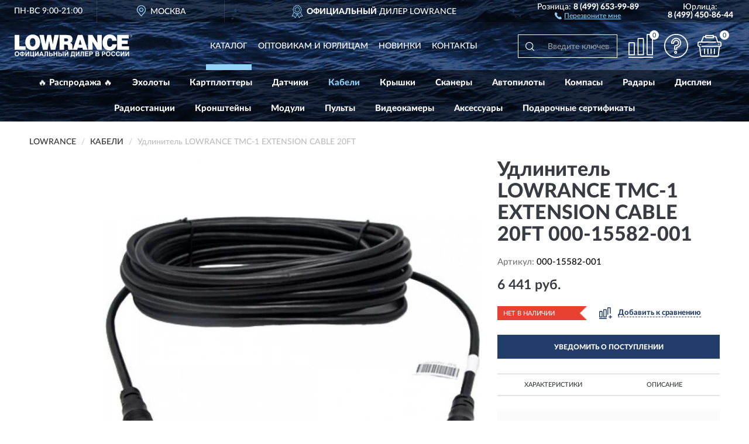

--- FILE ---
content_type: image/svg+xml
request_url: https://lowrancerussia.ru/image/catalog/logob.svg
body_size: 2675
content:
<?xml version="1.0" encoding="UTF-8"?>
<!DOCTYPE svg PUBLIC "-//W3C//DTD SVG 1.1//EN" "http://www.w3.org/Graphics/SVG/1.1/DTD/svg11.dtd">
<!-- Creator: CorelDRAW X6 -->
<svg xmlns="http://www.w3.org/2000/svg" xml:space="preserve" width="201px" height="39px" version="1.1" style="shape-rendering:geometricPrecision; text-rendering:geometricPrecision; image-rendering:optimizeQuality; fill-rule:evenodd; clip-rule:evenodd"
viewBox="0 0 10083 1952"
 xmlns:xlink="http://www.w3.org/1999/xlink">
 <defs>
  <style type="text/css">
   <![CDATA[
    .fil1 {fill:#223d6a}
    .fil0 {fill:#223d6a;fill-rule:nonzero}
   ]]>
  </style>
 </defs>
 <g id="Слой_x0020_1">
  <metadata id="CorelCorpID_0Corel-Layer"/>
  <g id="_796141488">
   <path class="fil0" d="M3 1668c0,-42 6,-76 20,-104 8,-20 20,-39 37,-59 20,-20 34,-28 51,-37 22,-11 53,-20 84,-20 59,0 107,20 143,59 34,37 53,87 53,152 0,65 -20,115 -53,152 -34,37 -81,59 -140,59 -59,0 -107,-20 -143,-53 -34,-37 -53,-84 -53,-149l0 -3 3 0 0 3 0 0zm84 -3c0,45 11,81 31,104 20,22 48,34 81,34 31,0 56,-11 81,-34 20,-20 31,-59 31,-104 0,-45 -11,-81 -31,-104 -20,-20 -45,-34 -81,-34 -34,0 -59,11 -81,34 -20,20 -31,59 -31,104l0 3 0 -3zm604 152l0 45 -81 0 0 -45c-65,-3 -110,-20 -135,-45 -28,-31 -39,-67 -39,-110 0,-45 11,-84 42,-110 28,-28 70,-42 132,-45l0 -39 81 0 0 39c65,3 110,20 132,45 28,31 39,67 39,110 0,45 -11,81 -39,110 -28,31 -70,45 -135,45l3 0 0 3 0 -3zm0 -67c20,0 39,-3 53,-11 14,-6 28,-20 31,-31 6,-11 11,-31 11,-53 0,-59 -31,-84 -96,-84l0 174 -3 3 0 3 0 0 3 0zm-81 0l0 -174c-34,0 -59,6 -76,20 -14,14 -22,37 -22,70 0,59 31,84 96,84l3 0 3 0 -3 0zm317 -284l76 0 0 264 160 -264 81 0 0 399 -76 0 0 -261 -160 261 -81 0 0 -399zm405 0l81 0 0 332 157 0 0 -332 81 0 0 332 34 0 0 155 -67 0 0 -87 -281 0 0 -399 0 3 -3 0 -3 0 0 0 0 -3zm407 0l76 0 0 264 160 -264 81 0 0 399 -76 0 0 -261 -160 261 -81 0 0 -399zm759 399l-87 0 -34 -87 -160 0 -34 87 -84 0 155 -399 84 0 160 399 3 0 -3 0zm-146 -160l-59 -146 -53 146 110 0 3 0 -3 0 3 0zm225 -239l281 0 0 399 -81 0 0 -332 -121 0 0 171c0,48 -3,84 -6,104 -3,20 -11,34 -22,45 -11,11 -31,20 -59,20 -11,0 -28,-3 -51,-3l0 -62 20 0c20,0 28,-3 34,-6 6,-6 8,-20 8,-34l0 -70 0 -228 -3 0 0 -6 0 0 -3 0 3 0zm365 0l81 0 0 160 110 0c51,0 87,11 110,34 20,20 34,53 34,84 0,28 -6,51 -20,70 -11,20 -31,31 -45,39 -20,6 -45,11 -76,11l-188 0 0 -399 -3 0 0 3 0 -3 0 -3 0 0 -3 3zm81 332l81 0c22,0 42,-3 53,-3 11,-3 20,-6 28,-20 6,-8 11,-20 11,-31 0,-20 -6,-31 -20,-39 -11,-8 -34,-11 -67,-11l-81 0 0 104 0 -3 -3 0 -3 3 -3 0 3 0zm315 67l0 -399 81 0 0 157 157 0 0 -157 81 0 0 399 -81 0 0 -174 -157 0 0 174 -81 0zm405 -399l81 0 0 160 110 0c28,0 53,6 73,11 20,6 37,20 51,42 11,20 20,42 20,70 0,28 -6,51 -20,70 -14,20 -31,31 -45,39 -20,6 -42,11 -76,11l-188 0 0 -399 0 3 0 -3 0 -6 0 0 -3 0 -3 0zm81 332l81 0c22,0 42,-3 53,-3 11,-3 20,-6 28,-20 6,-8 11,-20 11,-31 0,-20 -6,-31 -20,-39 -11,-8 -34,-11 -70,-11l-81 0 0 104 0 -3 -3 0 -3 3 -3 0 3 0 3 0zm298 -332l81 0 0 399 -81 0 0 -399zm166 0l76 0 0 264 160 -264 81 0 0 399 -76 0 0 -261 -160 261 -81 0 0 -399 0 0zm205 -115l37 0c-3,22 -11,45 -28,59 -14,14 -34,20 -59,20 -22,0 -45,-6 -59,-20 -14,-14 -20,-34 -28,-59l37 0c3,11 6,20 11,31 6,6 20,11 34,11 14,0 28,-3 34,-11 6,-6 11,-20 11,-31l-3 0 3 0 3 0 3 0 6 0zm379 115l275 0 0 332 34 0 0 155 -67 0 0 -87 -250 0 0 87 -67 0 0 -155 34 0c20,-34 28,-76 31,-118 6,-45 6,-104 6,-174l0 -42 3 0 -3 0 3 0 0 0 3 3zm79 67c0,121 -11,211 -34,264l152 0 0 -264 -118 0 3 0 -3 0 0 0zm287 -67l76 0 0 264 160 -264 81 0 0 399 -76 0 0 -261 -160 261 -81 0 0 -399 0 0zm427 0l278 0 0 399 -81 0 0 -332 -121 0 0 171c0,48 -3,84 -6,104 -3,20 -11,34 -20,45 -11,11 -31,20 -59,20 -8,0 -28,-3 -51,-3l0 -62 20 0c20,0 28,-3 34,-6 6,-6 8,-20 8,-34l0 -70 0 -228 -3 0 0 -6 0 0 -3 0 3 0zm362 399l0 -399 298 0 0 67 -216 0 0 87 199 0 0 67 -199 0 0 110 222 0 0 67 -303 0 0 3 3 3 0 -3 -3 -3zm374 0l0 -399 129 0c51,0 81,3 96,6 20,6 42,20 59,39 20,20 20,45 20,79 0,22 -6,45 -11,62 -8,20 -20,31 -34,39 -11,11 -28,20 -42,20 -20,6 -45,6 -84,6l-53 0 0 149 -81 0 -3 3 0 3 6 0 3 -6 0 -3 -3 0 0 3zm81 -332l0 112 45 0c31,0 53,-3 65,-6 11,-6 20,-11 22,-20 6,-8 8,-20 8,-31 0,-14 -6,-28 -11,-37 -8,-11 -20,-20 -31,-20 -11,-3 -31,-3 -59,-3l-39 0 3 0 -3 0 -3 3 0 0 3 3 0 -3zm447 -67l160 0c31,0 59,3 70,6 20,3 31,8 42,20 11,8 20,20 31,34 8,11 11,31 11,45 0,20 -6,37 -14,51 -11,20 -20,28 -42,34 22,6 42,20 59,37 11,20 20,37 20,59 0,20 -6,37 -11,53 -8,20 -20,31 -34,42 -14,11 -31,20 -53,20 -11,3 -45,3 -98,3l-135 0 0 -399 3 3 -3 3 0 -3 0 -3 -3 0 -3 -3zm81 67l0 90 53 0c31,0 51,0 59,-3 11,-3 22,-6 31,-14 6,-6 11,-20 11,-31 0,-11 -3,-20 -11,-31 -6,-6 -20,-11 -31,-14 -6,-3 -31,-3 -70,-3l-45 0 3 3 0 3 3 3 0 0 0 0 -3 -3zm0 160l0 107 76 0c31,0 48,-3 59,-3 11,-3 20,-6 31,-20 6,-8 11,-20 11,-34 0,-11 -3,-20 -8,-31 -6,-8 -14,-14 -22,-20 -11,-6 -34,-6 -70,-6l-67 0 0 3 0 3 -3 0 0 0 -3 3 -3 -3zm475 174l0 -399 129 0c51,0 81,3 96,6 20,6 42,20 59,39 20,20 20,45 20,79 0,22 -6,45 -11,62 -8,20 -20,31 -34,39 -11,11 -28,20 -42,20 -20,6 -45,6 -84,6l-53 0 0 149 -81 0 -3 3 0 3 6 0 3 -6 0 -3 -3 0 0 3zm81 -332l0 112 45 0c31,0 53,-3 65,-6 11,-6 20,-11 22,-20 6,-8 8,-20 8,-31 0,-14 -6,-28 -11,-37 -8,-11 -20,-20 -31,-20 -11,-3 -31,-3 -59,-3l-39 0 3 0 -3 0 -3 3 0 0 3 3 0 -3zm267 132c0,-42 6,-76 20,-104 8,-20 20,-39 37,-56 20,-20 34,-28 51,-37 22,-11 53,-20 84,-20 59,0 107,20 143,59 34,37 53,87 53,152 0,65 -20,115 -53,152 -34,37 -81,59 -140,59 -59,0 -107,-20 -143,-53 -34,-37 -53,-84 -53,-149l0 -3 3 0 0 3 0 0 0 -3zm84 -3c0,45 11,81 31,104 20,20 48,34 81,34 31,0 59,-11 81,-34 20,-20 31,-59 31,-104 0,-45 -11,-81 -31,-104 -20,-22 -45,-34 -81,-34 -34,0 -59,11 -81,34 -20,20 -31,59 -31,104l0 3 0 -3zm621 53l81 20c-11,45 -31,76 -59,98 -28,20 -62,31 -107,31 -53,0 -96,-20 -129,-53 -34,-37 -51,-84 -51,-149 0,-67 20,-118 51,-155 34,-37 81,-59 135,-59 51,0 87,14 121,45 20,20 31,42 42,76l-81 20c-6,-20 -14,-37 -31,-51 -14,-11 -34,-20 -53,-20 -31,0 -53,11 -70,31 -20,22 -28,59 -28,104 0,51 8,84 28,110 20,20 42,31 70,31 20,0 39,-6 59,-20 20,-11 28,-34 34,-65l-3 -3 -3 0 -3 3 -3 3 0 0 0 0 0 3zm402 0l81 20c-11,45 -31,76 -59,98 -28,20 -62,31 -107,31 -53,0 -96,-20 -129,-53 -34,-37 -51,-84 -51,-149 0,-67 20,-118 51,-155 34,-37 81,-59 135,-59 51,0 87,14 121,45 20,20 31,42 42,76l-81 20c-6,-20 -14,-37 -31,-51 -14,-11 -34,-20 -53,-20 -31,0 -53,11 -70,31 -20,22 -28,59 -28,104 0,51 8,84 28,110 20,20 42,31 70,31 20,0 39,-6 59,-20 20,-11 28,-34 34,-65l-3 -3 -3 0 -3 3 -3 3 0 0 0 0 0 3zm149 -253l76 0 0 264 160 -264 81 0 0 399 -76 0 0 -261 -160 261 -81 0 0 -399zm402 0l76 0 0 264 160 -264 81 0 0 399 -76 0 0 -261 -160 261 -81 0 0 -399 0 0z"/>
   <path class="fil1" d="M9967 136l-23 0 0 -45 36 0c16,0 33,3 33,22 0,26 -27,23 -45,23m61 -22c0,-11 -5,-22 -14,-27 -10,-6 -20,-6 -31,-6l-55 0 0 126 15 0 0 -58 28 0 36 58 18 0 -38 -58c22,-1 40,-10 40,-34m-58 129c-55,0 -99,-44 -99,-99 0,-54 44,-99 99,-99 54,0 99,44 99,99 0,55 -44,99 -99,99m0 -211c-62,0 -113,50 -113,112 0,63 51,113 113,113 62,0 112,-50 112,-113 0,-62 -50,-112 -112,-112m-1801 1025c-202,0 -239,-172 -239,-356 0,-252 84,-381 224,-381 125,0 204,78 216,214l377 0c-32,-336 -239,-533 -609,-533 -338,0 -604,263 -604,686 0,425 242,690 643,690 320,0 544,-203 579,-541l-383 0c-15,125 -76,221 -203,221m-1082 -617l15 290 -433 -694 -372 0 0 1272 381 0 0 -403 -15 -290 433 693 372 0 0 -1272 -381 0 0 405m-1594 435l123 -456 128 456 -251 0m-76 -839l-421 1233c2,0 3,1 5,1l0 39 371 0 45 -168 396 0 47 168 396 0 -434 -1272 -404 0m-1015 550l-157 0 0 -253 185 0c93,0 160,42 160,133 0,88 -66,120 -189,120m557 461c0,-256 -78,-288 -206,-338 141,-41 204,-164 204,-311 0,-247 -133,-362 -537,-362l-573 0 0 1272 397 0 0 -444 121 0c185,0 212,55 212,221 0,113 10,195 20,223l384 0 14 -40c-42,-4 -37,-62 -37,-222m-1687 -224l-3 0 -145 -786 -328 0 -145 786 -3 0 -136 -786 -384 0 301 1272 391 0 138 -739 3 0 140 739 391 0 301 -1272 -384 0 -136 786m-1726 209c-190,0 -237,-203 -237,-366 0,-161 54,-352 234,-352 175,-5 242,179 242,352 0,210 -67,366 -239,366m0 -1029c-377,0 -635,260 -635,659 0,433 254,680 635,680 359,0 636,-244 636,-677 0,-336 -204,-663 -636,-663m-1150 34l-397 0 0 1272 943 0 0 -297 -545 0 0 -975m8796 776l500 0 0 -297 -500 0 0 -182 591 0 0 -297 -988 0 0 1272 1012 0 0 -297 -614 0 0 -200m0 0l0 0 0 0z"/>
  </g>
 </g>
</svg>


--- FILE ---
content_type: image/svg+xml
request_url: https://lowrancerussia.ru/image/icon/point_icon.svg
body_size: 561
content:
<?xml version="1.0" encoding="utf-8"?>
<!-- Generator: Adobe Illustrator 23.0.0, SVG Export Plug-In . SVG Version: 6.00 Build 0)  -->
<svg version="1.1" id="Capa_1" xmlns="http://www.w3.org/2000/svg" xmlns:xlink="http://www.w3.org/1999/xlink" x="0px" y="0px"
	 viewBox="0 0 512 512" style="enable-background:new 0 0 512 512;" xml:space="preserve">
<style type="text/css">
	.st0{fill:#91d2f8;stroke:#91d2f8;stroke-miterlimit:10;}
</style>
<g>
	<g>
		<path class="st0" d="M426,89C386.9,32.5,324.9,0,256,0S125.1,32.5,86.1,89C47.2,145.3,38.2,216.6,62,279.5
			c6.4,17.2,16.5,33.9,30,49.5l150.4,176.6c3.4,4,8.4,6.3,13.6,6.3s10.2-2.3,13.6-6.3L420,329.1c13.6-15.7,23.7-32.4,30-49.5
			C473.8,216.6,464.8,145.3,426,89z M416.5,267.1c-4.9,13.2-12.8,26.2-23.6,38.7c0,0-0.1,0.1-0.1,0.1L256,466.5L119.2,305.8
			c-10.8-12.5-18.7-25.5-23.7-38.8c-19.7-52.1-12.2-111,20-157.6C147.8,62.6,199,35.8,256,35.8c57,0,108.2,26.8,140.5,73.6
			C428.7,156,436.2,214.9,416.5,267.1z"/>
	</g>
</g>
<g>
	<g>
		<path class="st0" d="M256,106.2c-55.3,0-100.3,45-100.3,100.3s45,100.3,100.3,100.3s100.3-45,100.3-100.3
			C356.3,151.2,311.3,106.2,256,106.2z M256,270.9c-35.5,0-64.4-28.9-64.4-64.4S220.5,142,256,142s64.4,28.9,64.4,64.4
			S291.5,270.9,256,270.9z"/>
	</g>
</g>
</svg>


--- FILE ---
content_type: image/svg+xml
request_url: https://lowrancerussia.ru/image/catalog/logo.svg
body_size: 2674
content:
<?xml version="1.0" encoding="UTF-8"?>
<!DOCTYPE svg PUBLIC "-//W3C//DTD SVG 1.1//EN" "http://www.w3.org/Graphics/SVG/1.1/DTD/svg11.dtd">
<!-- Creator: CorelDRAW X6 -->
<svg xmlns="http://www.w3.org/2000/svg" xml:space="preserve" width="201px" height="39px" version="1.1" style="shape-rendering:geometricPrecision; text-rendering:geometricPrecision; image-rendering:optimizeQuality; fill-rule:evenodd; clip-rule:evenodd"
viewBox="0 0 10083 1952"
 xmlns:xlink="http://www.w3.org/1999/xlink">
 <defs>
  <style type="text/css">
   <![CDATA[
    .fil1 {fill:#ffffff}
    .fil0 {fill:#ffffff;fill-rule:nonzero}
   ]]>
  </style>
 </defs>
 <g id="Слой_x0020_1">
  <metadata id="CorelCorpID_0Corel-Layer"/>
  <g id="_796141488">
   <path class="fil0" d="M3 1668c0,-42 6,-76 20,-104 8,-20 20,-39 37,-59 20,-20 34,-28 51,-37 22,-11 53,-20 84,-20 59,0 107,20 143,59 34,37 53,87 53,152 0,65 -20,115 -53,152 -34,37 -81,59 -140,59 -59,0 -107,-20 -143,-53 -34,-37 -53,-84 -53,-149l0 -3 3 0 0 3 0 0zm84 -3c0,45 11,81 31,104 20,22 48,34 81,34 31,0 56,-11 81,-34 20,-20 31,-59 31,-104 0,-45 -11,-81 -31,-104 -20,-20 -45,-34 -81,-34 -34,0 -59,11 -81,34 -20,20 -31,59 -31,104l0 3 0 -3zm604 152l0 45 -81 0 0 -45c-65,-3 -110,-20 -135,-45 -28,-31 -39,-67 -39,-110 0,-45 11,-84 42,-110 28,-28 70,-42 132,-45l0 -39 81 0 0 39c65,3 110,20 132,45 28,31 39,67 39,110 0,45 -11,81 -39,110 -28,31 -70,45 -135,45l3 0 0 3 0 -3zm0 -67c20,0 39,-3 53,-11 14,-6 28,-20 31,-31 6,-11 11,-31 11,-53 0,-59 -31,-84 -96,-84l0 174 -3 3 0 3 0 0 3 0zm-81 0l0 -174c-34,0 -59,6 -76,20 -14,14 -22,37 -22,70 0,59 31,84 96,84l3 0 3 0 -3 0zm317 -284l76 0 0 264 160 -264 81 0 0 399 -76 0 0 -261 -160 261 -81 0 0 -399zm405 0l81 0 0 332 157 0 0 -332 81 0 0 332 34 0 0 155 -67 0 0 -87 -281 0 0 -399 0 3 -3 0 -3 0 0 0 0 -3zm407 0l76 0 0 264 160 -264 81 0 0 399 -76 0 0 -261 -160 261 -81 0 0 -399zm759 399l-87 0 -34 -87 -160 0 -34 87 -84 0 155 -399 84 0 160 399 3 0 -3 0zm-146 -160l-59 -146 -53 146 110 0 3 0 -3 0 3 0zm225 -239l281 0 0 399 -81 0 0 -332 -121 0 0 171c0,48 -3,84 -6,104 -3,20 -11,34 -22,45 -11,11 -31,20 -59,20 -11,0 -28,-3 -51,-3l0 -62 20 0c20,0 28,-3 34,-6 6,-6 8,-20 8,-34l0 -70 0 -228 -3 0 0 -6 0 0 -3 0 3 0zm365 0l81 0 0 160 110 0c51,0 87,11 110,34 20,20 34,53 34,84 0,28 -6,51 -20,70 -11,20 -31,31 -45,39 -20,6 -45,11 -76,11l-188 0 0 -399 -3 0 0 3 0 -3 0 -3 0 0 -3 3zm81 332l81 0c22,0 42,-3 53,-3 11,-3 20,-6 28,-20 6,-8 11,-20 11,-31 0,-20 -6,-31 -20,-39 -11,-8 -34,-11 -67,-11l-81 0 0 104 0 -3 -3 0 -3 3 -3 0 3 0zm315 67l0 -399 81 0 0 157 157 0 0 -157 81 0 0 399 -81 0 0 -174 -157 0 0 174 -81 0zm405 -399l81 0 0 160 110 0c28,0 53,6 73,11 20,6 37,20 51,42 11,20 20,42 20,70 0,28 -6,51 -20,70 -14,20 -31,31 -45,39 -20,6 -42,11 -76,11l-188 0 0 -399 0 3 0 -3 0 -6 0 0 -3 0 -3 0zm81 332l81 0c22,0 42,-3 53,-3 11,-3 20,-6 28,-20 6,-8 11,-20 11,-31 0,-20 -6,-31 -20,-39 -11,-8 -34,-11 -70,-11l-81 0 0 104 0 -3 -3 0 -3 3 -3 0 3 0 3 0zm298 -332l81 0 0 399 -81 0 0 -399zm166 0l76 0 0 264 160 -264 81 0 0 399 -76 0 0 -261 -160 261 -81 0 0 -399 0 0zm205 -115l37 0c-3,22 -11,45 -28,59 -14,14 -34,20 -59,20 -22,0 -45,-6 -59,-20 -14,-14 -20,-34 -28,-59l37 0c3,11 6,20 11,31 6,6 20,11 34,11 14,0 28,-3 34,-11 6,-6 11,-20 11,-31l-3 0 3 0 3 0 3 0 6 0zm379 115l275 0 0 332 34 0 0 155 -67 0 0 -87 -250 0 0 87 -67 0 0 -155 34 0c20,-34 28,-76 31,-118 6,-45 6,-104 6,-174l0 -42 3 0 -3 0 3 0 0 0 3 3zm79 67c0,121 -11,211 -34,264l152 0 0 -264 -118 0 3 0 -3 0 0 0zm287 -67l76 0 0 264 160 -264 81 0 0 399 -76 0 0 -261 -160 261 -81 0 0 -399 0 0zm427 0l278 0 0 399 -81 0 0 -332 -121 0 0 171c0,48 -3,84 -6,104 -3,20 -11,34 -20,45 -11,11 -31,20 -59,20 -8,0 -28,-3 -51,-3l0 -62 20 0c20,0 28,-3 34,-6 6,-6 8,-20 8,-34l0 -70 0 -228 -3 0 0 -6 0 0 -3 0 3 0zm362 399l0 -399 298 0 0 67 -216 0 0 87 199 0 0 67 -199 0 0 110 222 0 0 67 -303 0 0 3 3 3 0 -3 -3 -3zm374 0l0 -399 129 0c51,0 81,3 96,6 20,6 42,20 59,39 20,20 20,45 20,79 0,22 -6,45 -11,62 -8,20 -20,31 -34,39 -11,11 -28,20 -42,20 -20,6 -45,6 -84,6l-53 0 0 149 -81 0 -3 3 0 3 6 0 3 -6 0 -3 -3 0 0 3zm81 -332l0 112 45 0c31,0 53,-3 65,-6 11,-6 20,-11 22,-20 6,-8 8,-20 8,-31 0,-14 -6,-28 -11,-37 -8,-11 -20,-20 -31,-20 -11,-3 -31,-3 -59,-3l-39 0 3 0 -3 0 -3 3 0 0 3 3 0 -3zm447 -67l160 0c31,0 59,3 70,6 20,3 31,8 42,20 11,8 20,20 31,34 8,11 11,31 11,45 0,20 -6,37 -14,51 -11,20 -20,28 -42,34 22,6 42,20 59,37 11,20 20,37 20,59 0,20 -6,37 -11,53 -8,20 -20,31 -34,42 -14,11 -31,20 -53,20 -11,3 -45,3 -98,3l-135 0 0 -399 3 3 -3 3 0 -3 0 -3 -3 0 -3 -3zm81 67l0 90 53 0c31,0 51,0 59,-3 11,-3 22,-6 31,-14 6,-6 11,-20 11,-31 0,-11 -3,-20 -11,-31 -6,-6 -20,-11 -31,-14 -6,-3 -31,-3 -70,-3l-45 0 3 3 0 3 3 3 0 0 0 0 -3 -3zm0 160l0 107 76 0c31,0 48,-3 59,-3 11,-3 20,-6 31,-20 6,-8 11,-20 11,-34 0,-11 -3,-20 -8,-31 -6,-8 -14,-14 -22,-20 -11,-6 -34,-6 -70,-6l-67 0 0 3 0 3 -3 0 0 0 -3 3 -3 -3zm475 174l0 -399 129 0c51,0 81,3 96,6 20,6 42,20 59,39 20,20 20,45 20,79 0,22 -6,45 -11,62 -8,20 -20,31 -34,39 -11,11 -28,20 -42,20 -20,6 -45,6 -84,6l-53 0 0 149 -81 0 -3 3 0 3 6 0 3 -6 0 -3 -3 0 0 3zm81 -332l0 112 45 0c31,0 53,-3 65,-6 11,-6 20,-11 22,-20 6,-8 8,-20 8,-31 0,-14 -6,-28 -11,-37 -8,-11 -20,-20 -31,-20 -11,-3 -31,-3 -59,-3l-39 0 3 0 -3 0 -3 3 0 0 3 3 0 -3zm267 132c0,-42 6,-76 20,-104 8,-20 20,-39 37,-56 20,-20 34,-28 51,-37 22,-11 53,-20 84,-20 59,0 107,20 143,59 34,37 53,87 53,152 0,65 -20,115 -53,152 -34,37 -81,59 -140,59 -59,0 -107,-20 -143,-53 -34,-37 -53,-84 -53,-149l0 -3 3 0 0 3 0 0 0 -3zm84 -3c0,45 11,81 31,104 20,20 48,34 81,34 31,0 59,-11 81,-34 20,-20 31,-59 31,-104 0,-45 -11,-81 -31,-104 -20,-22 -45,-34 -81,-34 -34,0 -59,11 -81,34 -20,20 -31,59 -31,104l0 3 0 -3zm621 53l81 20c-11,45 -31,76 -59,98 -28,20 -62,31 -107,31 -53,0 -96,-20 -129,-53 -34,-37 -51,-84 -51,-149 0,-67 20,-118 51,-155 34,-37 81,-59 135,-59 51,0 87,14 121,45 20,20 31,42 42,76l-81 20c-6,-20 -14,-37 -31,-51 -14,-11 -34,-20 -53,-20 -31,0 -53,11 -70,31 -20,22 -28,59 -28,104 0,51 8,84 28,110 20,20 42,31 70,31 20,0 39,-6 59,-20 20,-11 28,-34 34,-65l-3 -3 -3 0 -3 3 -3 3 0 0 0 0 0 3zm402 0l81 20c-11,45 -31,76 -59,98 -28,20 -62,31 -107,31 -53,0 -96,-20 -129,-53 -34,-37 -51,-84 -51,-149 0,-67 20,-118 51,-155 34,-37 81,-59 135,-59 51,0 87,14 121,45 20,20 31,42 42,76l-81 20c-6,-20 -14,-37 -31,-51 -14,-11 -34,-20 -53,-20 -31,0 -53,11 -70,31 -20,22 -28,59 -28,104 0,51 8,84 28,110 20,20 42,31 70,31 20,0 39,-6 59,-20 20,-11 28,-34 34,-65l-3 -3 -3 0 -3 3 -3 3 0 0 0 0 0 3zm149 -253l76 0 0 264 160 -264 81 0 0 399 -76 0 0 -261 -160 261 -81 0 0 -399zm402 0l76 0 0 264 160 -264 81 0 0 399 -76 0 0 -261 -160 261 -81 0 0 -399 0 0z"/>
   <path class="fil1" d="M9967 136l-23 0 0 -45 36 0c16,0 33,3 33,22 0,26 -27,23 -45,23m61 -22c0,-11 -5,-22 -14,-27 -10,-6 -20,-6 -31,-6l-55 0 0 126 15 0 0 -58 28 0 36 58 18 0 -38 -58c22,-1 40,-10 40,-34m-58 129c-55,0 -99,-44 -99,-99 0,-54 44,-99 99,-99 54,0 99,44 99,99 0,55 -44,99 -99,99m0 -211c-62,0 -113,50 -113,112 0,63 51,113 113,113 62,0 112,-50 112,-113 0,-62 -50,-112 -112,-112m-1801 1025c-202,0 -239,-172 -239,-356 0,-252 84,-381 224,-381 125,0 204,78 216,214l377 0c-32,-336 -239,-533 -609,-533 -338,0 -604,263 -604,686 0,425 242,690 643,690 320,0 544,-203 579,-541l-383 0c-15,125 -76,221 -203,221m-1082 -617l15 290 -433 -694 -372 0 0 1272 381 0 0 -403 -15 -290 433 693 372 0 0 -1272 -381 0 0 405m-1594 435l123 -456 128 456 -251 0m-76 -839l-421 1233c2,0 3,1 5,1l0 39 371 0 45 -168 396 0 47 168 396 0 -434 -1272 -404 0m-1015 550l-157 0 0 -253 185 0c93,0 160,42 160,133 0,88 -66,120 -189,120m557 461c0,-256 -78,-288 -206,-338 141,-41 204,-164 204,-311 0,-247 -133,-362 -537,-362l-573 0 0 1272 397 0 0 -444 121 0c185,0 212,55 212,221 0,113 10,195 20,223l384 0 14 -40c-42,-4 -37,-62 -37,-222m-1687 -224l-3 0 -145 -786 -328 0 -145 786 -3 0 -136 -786 -384 0 301 1272 391 0 138 -739 3 0 140 739 391 0 301 -1272 -384 0 -136 786m-1726 209c-190,0 -237,-203 -237,-366 0,-161 54,-352 234,-352 175,-5 242,179 242,352 0,210 -67,366 -239,366m0 -1029c-377,0 -635,260 -635,659 0,433 254,680 635,680 359,0 636,-244 636,-677 0,-336 -204,-663 -636,-663m-1150 34l-397 0 0 1272 943 0 0 -297 -545 0 0 -975m8796 776l500 0 0 -297 -500 0 0 -182 591 0 0 -297 -988 0 0 1272 1012 0 0 -297 -614 0 0 -200m0 0l0 0 0 0z"/>
  </g>
 </g>
</svg>
